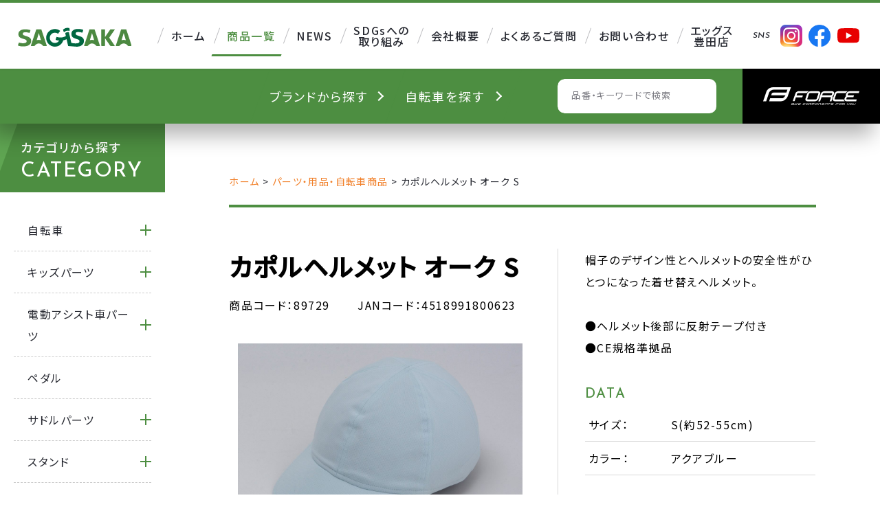

--- FILE ---
content_type: text/css
request_url: https://www.sagisaka.co.jp/wp/wp-content/themes/original_theme/css/print.css
body_size: -217
content:
@charset "utf-8";
/* ##############################################################################

    DEFAULT

############################################################################## */
  body {
    width: 1200px;
    transform: scale(.8);
    transform-origin: 0 0;
  }


--- FILE ---
content_type: image/svg+xml
request_url: https://www.sagisaka.co.jp/wp/wp-content/themes/original_theme/images/common/icn-brand.svg
body_size: 1113
content:
<svg width="70" height="17" viewBox="0 0 70 17" fill="none" xmlns="http://www.w3.org/2000/svg">
<path d="M0.000313997 16.2141V0.000110269H5.03831C6.13831 0.000110269 7.11365 0.13211 7.96431 0.39611C8.82965 0.660111 9.50431 1.08544 9.98831 1.67211C10.487 2.24411 10.7363 3.01411 10.7363 3.98211C10.7363 4.51011 10.641 5.00878 10.4503 5.47811C10.2743 5.94744 10.0176 6.36544 9.68031 6.73211C9.34298 7.08411 8.92498 7.34078 8.42631 7.50211V7.61211C9.35031 7.80278 10.113 8.22078 10.7143 8.86611C11.3156 9.49678 11.6163 10.3621 11.6163 11.4621C11.6163 12.5328 11.345 13.4201 10.8023 14.1241C10.2743 14.8281 9.54098 15.3561 8.60231 15.7081C7.67831 16.0454 6.61498 16.2141 5.41231 16.2141H0.000313997ZM2.55231 6.77611H4.73031C5.96231 6.77611 6.84965 6.55611 7.39231 6.11611C7.94965 5.67611 8.22831 5.08211 8.22831 4.33411C8.22831 3.49811 7.94231 2.90411 7.37031 2.55211C6.79831 2.18544 5.94031 2.00211 4.79631 2.00211H2.55231V6.77611ZM2.55231 14.2121H5.12631C6.38765 14.2121 7.36298 13.9774 8.05231 13.5081C8.75631 13.0388 9.10831 12.3128 9.10831 11.3301C9.10831 10.4208 8.76365 9.76078 8.07431 9.35011C7.39965 8.92478 6.41698 8.71211 5.12631 8.71211H2.55231V14.2121ZM14.4741 16.2141V0.000110269H19.7761C20.8908 0.000110269 21.8881 0.15411 22.7681 0.462111C23.6481 0.755444 24.3448 1.24678 24.8581 1.93611C25.3715 2.61078 25.6281 3.53478 25.6281 4.70811C25.6281 5.83744 25.3715 6.76878 24.8581 7.50211C24.3448 8.23544 23.6481 8.78544 22.7681 9.15211C21.8881 9.50411 20.8908 9.68011 19.7761 9.68011H17.0261V16.2141H14.4741ZM17.0261 7.63411H19.4681C20.6415 7.63411 21.5361 7.39211 22.1521 6.90811C22.7828 6.40944 23.0981 5.67611 23.0981 4.70811C23.0981 3.72544 22.7828 3.04344 22.1521 2.66211C21.5361 2.26611 20.6415 2.06811 19.4681 2.06811H17.0261V7.63411ZM23.3181 16.2141L19.2921 8.99811L21.1841 7.52411L26.2001 16.2141H23.3181ZM26.3628 16.2141L31.7308 0.000110269H34.6788L40.0468 16.2141H37.3408L34.7228 7.41411C34.4588 6.53411 34.2021 5.64678 33.9528 4.75211C33.7035 3.84278 33.4541 2.93344 33.2048 2.02411H33.1168C32.8821 2.94811 32.6328 3.85744 32.3688 4.75211C32.1195 5.64678 31.8628 6.53411 31.5988 7.41411L28.9808 16.2141H26.3628ZM29.3988 11.6161V9.59211H36.9668V11.6161H29.3988ZM41.9823 16.2141V0.000110269H44.6003L49.9683 9.52611L51.6623 12.9361H51.7723C51.699 12.1148 51.6183 11.2348 51.5303 10.2961C51.457 9.35744 51.4203 8.44811 51.4203 7.56811V0.000110269H53.8623V16.2141H51.2443L45.8763 6.66611L44.1823 3.27811H44.0943C44.153 4.11411 44.219 4.98678 44.2923 5.89611C44.3657 6.80544 44.4023 7.70744 44.4023 8.60211V16.2141H41.9823ZM57.9386 16.2141V0.000110269H62.1406C63.8126 0.000110269 65.2279 0.30811 66.3866 0.92411C67.5453 1.52544 68.4253 2.42011 69.0266 3.60811C69.6426 4.79611 69.9506 6.27744 69.9506 8.05211C69.9506 9.81211 69.6426 11.3008 69.0266 12.5181C68.4253 13.7354 67.5526 14.6594 66.4086 15.2901C65.2646 15.9061 63.8859 16.2141 62.2726 16.2141H57.9386ZM60.4906 14.1241H61.9646C63.1233 14.1241 64.0986 13.8968 64.8906 13.4421C65.6973 12.9874 66.2986 12.3128 66.6946 11.4181C67.1053 10.5088 67.3106 9.38678 67.3106 8.05211C67.3106 6.70278 67.1053 5.58811 66.6946 4.70811C66.2986 3.82811 65.6973 3.17544 64.8906 2.75011C64.0986 2.31011 63.1233 2.09011 61.9646 2.09011H60.4906V14.1241Z" fill="#055A39"/>
</svg>


--- FILE ---
content_type: image/svg+xml
request_url: https://www.sagisaka.co.jp/wp/wp-content/themes/original_theme/images/common/icn-cate.svg
body_size: 138
content:
<svg xmlns="http://www.w3.org/2000/svg" viewBox="0 0 119.96 93.91"><defs><style>.cls-1{fill:none;stroke:#055A39;stroke-linecap:round;stroke-linejoin:round;stroke-width:3.87px;}</style></defs><g id="レイヤー_2" data-name="レイヤー 2"><g id="レイヤー_1-2" data-name="レイヤー 1"><path class="cls-1" d="M118,30.37l-40.91-3a53.81,53.81,0,0,0-21.47,2.78l-6.52,2.24a32.81,32.81,0,0,1-31.49-5.66L1.93,13.84v-5a6.9,6.9,0,0,1,8.81-6.63l6.43,2.3A90.63,90.63,0,0,0,57.84,9.13a127.88,127.88,0,0,1,37.53.94C108.51,12.57,118,18.05,118,30.37Z"/><polyline class="cls-1" points="81.38 27.67 62.07 42.19 33.58 44.53 18.92 27.72"/><path class="cls-1" d="M33.58,44.53l3.86,11.71a1.29,1.29,0,0,0,1.34.88l19.09-1.69a1.28,1.28,0,0,0,1.14-1l3.06-12.27Z"/><polygon class="cls-1" points="41.23 56.9 46.36 91.97 61.34 91.97 56.02 55.6 41.23 56.9"/><path class="cls-1" d="M6.27,2.44c30.85,32.53,48.93,0,108.27,17"/></g></g></svg>